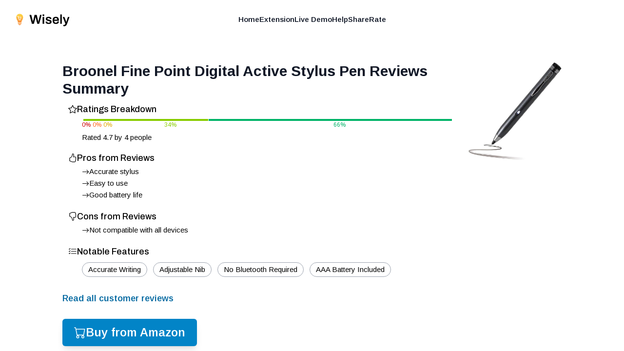

--- FILE ---
content_type: text/html; charset=utf-8
request_url: https://shopwisely.ai/reviews/1/B084BTLJXW/broonel-fine-point-digital-active-stylus-pen-reviews-summary
body_size: 8014
content:
<!DOCTYPE html><html lang="en" class="overflow-hidden padding-0 margin-0"><head><meta charSet="utf-8"/><link rel="preload" as="font" href="/_next/static/media/39a82d3a61a99b45-s.p.woff2" crossorigin="" type="font/woff2"/><link rel="preload" as="font" href="/_next/static/media/5b363ae9ce995d7b-s.p.woff2" crossorigin="" type="font/woff2"/><link rel="stylesheet" href="/_next/static/css/084fc71c885ac58d.css" data-precedence="next"/><link rel="stylesheet" href="/_next/static/css/e7fb3735f8e67a4d.css" data-precedence="next"/><link rel="preload" as="script" href="https://www.googletagmanager.com/gtag/js?id=G-4NK1NNF7GB"/><meta name="next-size-adjust"/><link rel="apple-touch-icon" sizes="180x180" href="/images/favicons/apple-touch-icon.png"/><link rel="icon" type="image/png" sizes="32x32" href="/images/favicons/favicon-32x32.png"/><link rel="icon" type="image/png" sizes="16x16" href="/images/favicons/favicon-16x16.png"/><link rel="manifest" href="/images/favicons/site.webmanifest"/><link rel="mask-icon" href="/images/favicons/safari-pinned-tab.svg" color="#faa400"/><link rel="shortcut icon" href="/images/favicons/favicon.ico"/><meta name="msapplication-TileColor" content="#da532c"/><meta name="msapplication-config" content="/images/favicons/browserconfig.xml"/><meta name="theme-color" content="#ffffff"/><meta name="apple-mobile-web-app-capable" content="yes"/><meta name="apple-mobile-web-app-title" content="Wisely"/><title>Broonel Fine Point Digital Active Stylus Pen Reviews Summary - Wisely</title><meta name="description" content="Reviews Summary for Broonel Grey Fine Point Digital Active Stylus Pen Compatible with The Dell Chromebook 3100 11.6&quot; 2-in-1"/><meta name="application-name" content="Wisely"/><meta name="viewport" content="width=device-width, height=device-height, initial-scale=1, user-scalable=no"/><meta name="robots" content="index, follow"/><meta name="googlebot" content="index, follow, max-video-preview:-1, max-image-preview:large, max-snippet:-1"/><meta property="og:title" content="Broonel Fine Point Digital Active Stylus Pen Reviews Summary"/><meta property="og:description" content="Reviews Summary for Broonel Grey Fine Point Digital Active Stylus Pen Compatible with The Dell Chromebook 3100 11.6&quot; 2-in-1"/><meta property="og:url" content="https://shopwisely.ai/"/><meta property="og:site_name" content="Wisely"/><meta property="og:locale" content="en_US"/><meta property="og:image" content="https://shopwisely.ai/images/brand/meta-image.png"/><meta property="og:type" content="website"/><meta name="twitter:card" content="summary_large_image"/><meta name="twitter:title" content="Broonel Fine Point Digital Active Stylus Pen Reviews Summary"/><meta name="twitter:description" content="Reviews Summary for Broonel Grey Fine Point Digital Active Stylus Pen Compatible with The Dell Chromebook 3100 11.6&quot; 2-in-1"/><meta name="twitter:image" content="https://shopwisely.ai/images/brand/meta-image.png"/><script src="/_next/static/chunks/polyfills-78c92fac7aa8fdd8.js" noModule=""></script></head><!--$--><!--/$--><body class="padding-0 margin-0 __className_6062ec"><div class="scrollable fixed top-0 left-0 right-0 bottom-0 overflow-auto"><header class=" z-10 absolute left-0 right-0"><nav class="mx-auto flex max-w-7xl items-center justify-between p-6 lg:px-8" aria-label="Global"><div class="flex lg:flex-1"><a class="-m-1.5 p-1.5" href="/"><img alt="Wisely" loading="lazy" width="320" height="91" decoding="async" data-nimg="1" class="h-8 w-auto" style="color:transparent" srcSet="/_next/image?url=%2Fimages%2Fbrand%2Flogo.png&amp;w=384&amp;q=75 1x, /_next/image?url=%2Fimages%2Fbrand%2Flogo.png&amp;w=640&amp;q=75 2x" src="/_next/image?url=%2Fimages%2Fbrand%2Flogo.png&amp;w=640&amp;q=75"/></a></div><div class="flex lg:hidden"><button type="button" class="-m-2.5 inline-flex items-center justify-center rounded-md p-2.5 text-gray-700"><span class="sr-only">Open main menu</span><svg xmlns="http://www.w3.org/2000/svg" fill="none" viewBox="0 0 24 24" stroke-width="1.5" stroke="currentColor" aria-hidden="true" class="h-6 w-6"><path stroke-linecap="round" stroke-linejoin="round" d="M3.75 6.75h16.5M3.75 12h16.5m-16.5 5.25h16.5"></path></svg></button></div><div class="hidden lg:flex lg:gap-x-12"><a href="/" target="_self" rel="" class="text-sm font-semibold leading-6 text-gray-900">Home</a><a href="https://chrome.google.com/webstore/detail/pbpiedkaogpckpcbgnianaejhmdahbjn" target="_blank" rel="noopener nofollow" class="text-sm font-semibold leading-6 text-gray-900">Extension</a><a href="/reviews" target="_self" rel="" class="text-sm font-semibold leading-6 text-gray-900">Live Demo</a><a href="/help" target="_self" rel="" class="text-sm font-semibold leading-6 text-gray-900">Help</a><a href="/share" target="_self" rel="" class="text-sm font-semibold leading-6 text-gray-900">Share</a><a href="https://chrome.google.com/webstore/detail/pbpiedkaogpckpcbgnianaejhmdahbjn" target="_blank" rel="noopener nofollow" class="text-sm font-semibold leading-6 text-gray-900">Rate</a></div><div class="hidden lg:flex lg:flex-1 lg:justify-end"></div></nav><div style="position:fixed;top:1px;left:1px;width:1px;height:0;padding:0;margin:-1px;overflow:hidden;clip:rect(0, 0, 0, 0);white-space:nowrap;border-width:0;display:none"></div></header><div class="page z-0 p-4 sm:p-8 md:p-12 lg:p-16 mt-16 max-w-6xl mx-auto"><main><div><div class="float-right sm:pl-8 sm:pb-8 pl-4 pb-4"><a target="_blank" rel="noopener nofollow" href="https://www.amazon.com/dp/B084BTLJXW"><img src="https://m.media-amazon.com/images/I/61hjYmXN+FL._AC_SX679_.jpg" alt="Broonel Grey Fine Point Digital Active Stylus Pen Compatible with The Dell Chromebook 3100 11.6&quot; 2-in-1" class="sm:max-w-[300px] sm:max-h-[200px] max-w-[150px] max-h-[100px]"/></a></div><h1 class="text-lg font-bold text-gray-900 sm:text-2xl md:text-3xl">Broonel Fine Point Digital Active Stylus Pen<!-- --> Reviews Summary</h1></div><div id="card-inner-padding" class="w-full h-full p-3 text-sm"><div><div class="mb-5 last:mb-0"><h3 class="flex gap-2 font-semibold text-lg leading-6 mb-1 __className_00f1fa"><div class="mt-[3px]"><svg stroke="currentColor" fill="currentColor" stroke-width="0" viewBox="0 0 16 16" height="1em" width="1em" xmlns="http://www.w3.org/2000/svg"><path d="M2.866 14.85c-.078.444.36.791.746.593l4.39-2.256 4.389 2.256c.386.198.824-.149.746-.592l-.83-4.73 3.522-3.356c.33-.314.16-.888-.282-.95l-4.898-.696L8.465.792a.513.513 0 0 0-.927 0L5.354 5.12l-4.898.696c-.441.062-.612.636-.283.95l3.523 3.356-.83 4.73zm4.905-2.767-3.686 1.894.694-3.957a.565.565 0 0 0-.163-.505L1.71 6.745l4.052-.576a.525.525 0 0 0 .393-.288L8 2.223l1.847 3.658a.525.525 0 0 0 .393.288l4.052.575-2.906 2.77a.565.565 0 0 0-.163.506l.694 3.957-3.686-1.894a.503.503 0 0 0-.461 0z"></path></svg></div><div>Ratings Breakdown</div></h3><div class="ml-3"><div class="pl-4"><div class="flex flex-col mt-2"><div class="flex items-center overflow-hidden"><div class="h-1 border-r-white border-r-[1px]" style="flex-basis:0%;background:hsl(0, 100%, 40%)"></div><div class="h-1 border-r-white border-r-[1px]" style="flex-basis:0%;background:hsl(20, 100%, 55%)"></div><div class="h-1 border-r-white border-r-[1px]" style="flex-basis:0%;background:hsl(45, 100%, 44%)"></div><div class="h-1 border-r-white border-r-[1px]" style="flex-basis:34%;background:hsl(80, 100%, 40%)"></div><div class="h-1 border-r-white border-r-[1px]" style="flex-basis:66%;background:hsl(155, 100%, 35%)"></div></div><div class="flex items-center overflow-hidden"><div class="flex flex-col items-center width-fit-content" style="flex-basis:0%;color:hsl(0, 100%, 40%)"><div class="text-hsl(0, 100%, 40%) text-xs pr-1">0<!-- -->%</div></div><div class="flex flex-col items-center width-fit-content" style="flex-basis:0%;color:hsl(20, 100%, 55%)"><div class="text-hsl(20, 100%, 55%) text-xs pr-1">0<!-- -->%</div></div><div class="flex flex-col items-center width-fit-content" style="flex-basis:0%;color:hsl(45, 100%, 44%)"><div class="text-hsl(45, 100%, 44%) text-xs pr-1">0<!-- -->%</div></div><div class="flex flex-col items-center width-fit-content" style="flex-basis:34%;color:hsl(80, 100%, 40%)"><div class="text-hsl(80, 100%, 40%) text-xs pr-1">34<!-- -->%</div></div><div class="flex flex-col items-center width-fit-content" style="flex-basis:66%;color:hsl(155, 100%, 35%)"><div class="text-hsl(155, 100%, 35%) text-xs pr-1">66<!-- -->%</div></div></div></div><div class="pt-2"><span class="inline">Rated <!-- -->4.7</span> <span class="inline">by <!-- -->4<!-- --> people</span></div></div></div></div><div class="mb-5 last:mb-0"><h3 class="flex gap-2 font-semibold text-lg leading-6 mb-1 __className_00f1fa"><div class="mt-[3px]"><svg stroke="currentColor" fill="currentColor" stroke-width="0" viewBox="0 0 16 16" height="1em" width="1em" xmlns="http://www.w3.org/2000/svg"><path d="M8.864.046C7.908-.193 7.02.53 6.956 1.466c-.072 1.051-.23 2.016-.428 2.59-.125.36-.479 1.013-1.04 1.639-.557.623-1.282 1.178-2.131 1.41C2.685 7.288 2 7.87 2 8.72v4.001c0 .845.682 1.464 1.448 1.545 1.07.114 1.564.415 2.068.723l.048.03c.272.165.578.348.97.484.397.136.861.217 1.466.217h3.5c.937 0 1.599-.477 1.934-1.064a1.86 1.86 0 0 0 .254-.912c0-.152-.023-.312-.077-.464.201-.263.38-.578.488-.901.11-.33.172-.762.004-1.149.069-.13.12-.269.159-.403.077-.27.113-.568.113-.857 0-.288-.036-.585-.113-.856a2.144 2.144 0 0 0-.138-.362 1.9 1.9 0 0 0 .234-1.734c-.206-.592-.682-1.1-1.2-1.272-.847-.282-1.803-.276-2.516-.211a9.84 9.84 0 0 0-.443.05 9.365 9.365 0 0 0-.062-4.509A1.38 1.38 0 0 0 9.125.111L8.864.046zM11.5 14.721H8c-.51 0-.863-.069-1.14-.164-.281-.097-.506-.228-.776-.393l-.04-.024c-.555-.339-1.198-.731-2.49-.868-.333-.036-.554-.29-.554-.55V8.72c0-.254.226-.543.62-.65 1.095-.3 1.977-.996 2.614-1.708.635-.71 1.064-1.475 1.238-1.978.243-.7.407-1.768.482-2.85.025-.362.36-.594.667-.518l.262.066c.16.04.258.143.288.255a8.34 8.34 0 0 1-.145 4.725.5.5 0 0 0 .595.644l.003-.001.014-.003.058-.014a8.908 8.908 0 0 1 1.036-.157c.663-.06 1.457-.054 2.11.164.175.058.45.3.57.65.107.308.087.67-.266 1.022l-.353.353.353.354c.043.043.105.141.154.315.048.167.075.37.075.581 0 .212-.027.414-.075.582-.05.174-.111.272-.154.315l-.353.353.353.354c.047.047.109.177.005.488a2.224 2.224 0 0 1-.505.805l-.353.353.353.354c.006.005.041.05.041.17a.866.866 0 0 1-.121.416c-.165.288-.503.56-1.066.56z"></path></svg></div><div>Pros from Reviews</div></h3><div class="ml-3"><ul class="pl-4 list-disc"><li class="flex items-start align-middle gap-2 py-0.5"><svg stroke="currentColor" fill="currentColor" stroke-width="0" viewBox="0 0 16 16" class="mt-[3px] flex-shrink-0" height="1em" width="1em" xmlns="http://www.w3.org/2000/svg"><path fill-rule="evenodd" d="M1 8a.5.5 0 0 1 .5-.5h11.793l-3.147-3.146a.5.5 0 0 1 .708-.708l4 4a.5.5 0 0 1 0 .708l-4 4a.5.5 0 0 1-.708-.708L13.293 8.5H1.5A.5.5 0 0 1 1 8z"></path></svg><div class="flex items-center">Accurate stylus</div></li><li class="flex items-start align-middle gap-2 py-0.5"><svg stroke="currentColor" fill="currentColor" stroke-width="0" viewBox="0 0 16 16" class="mt-[3px] flex-shrink-0" height="1em" width="1em" xmlns="http://www.w3.org/2000/svg"><path fill-rule="evenodd" d="M1 8a.5.5 0 0 1 .5-.5h11.793l-3.147-3.146a.5.5 0 0 1 .708-.708l4 4a.5.5 0 0 1 0 .708l-4 4a.5.5 0 0 1-.708-.708L13.293 8.5H1.5A.5.5 0 0 1 1 8z"></path></svg><div class="flex items-center">Easy to use</div></li><li class="flex items-start align-middle gap-2 py-0.5"><svg stroke="currentColor" fill="currentColor" stroke-width="0" viewBox="0 0 16 16" class="mt-[3px] flex-shrink-0" height="1em" width="1em" xmlns="http://www.w3.org/2000/svg"><path fill-rule="evenodd" d="M1 8a.5.5 0 0 1 .5-.5h11.793l-3.147-3.146a.5.5 0 0 1 .708-.708l4 4a.5.5 0 0 1 0 .708l-4 4a.5.5 0 0 1-.708-.708L13.293 8.5H1.5A.5.5 0 0 1 1 8z"></path></svg><div class="flex items-center">Good battery life</div></li></ul></div></div><div class="mb-5 last:mb-0"><h3 class="flex gap-2 font-semibold text-lg leading-6 mb-1 __className_00f1fa"><div class="mt-[3px]"><svg stroke="currentColor" fill="currentColor" stroke-width="0" viewBox="0 0 16 16" height="1em" width="1em" xmlns="http://www.w3.org/2000/svg"><path d="M8.864 15.674c-.956.24-1.843-.484-1.908-1.42-.072-1.05-.23-2.015-.428-2.59-.125-.36-.479-1.012-1.04-1.638-.557-.624-1.282-1.179-2.131-1.41C2.685 8.432 2 7.85 2 7V3c0-.845.682-1.464 1.448-1.546 1.07-.113 1.564-.415 2.068-.723l.048-.029c.272-.166.578-.349.97-.484C6.931.08 7.395 0 8 0h3.5c.937 0 1.599.478 1.934 1.064.164.287.254.607.254.913 0 .152-.023.312-.077.464.201.262.38.577.488.9.11.33.172.762.004 1.15.069.13.12.268.159.403.077.27.113.567.113.856 0 .289-.036.586-.113.856-.035.12-.08.244-.138.363.394.571.418 1.2.234 1.733-.206.592-.682 1.1-1.2 1.272-.847.283-1.803.276-2.516.211a9.877 9.877 0 0 1-.443-.05 9.364 9.364 0 0 1-.062 4.51c-.138.508-.55.848-1.012.964l-.261.065zM11.5 1H8c-.51 0-.863.068-1.14.163-.281.097-.506.229-.776.393l-.04.025c-.555.338-1.198.73-2.49.868-.333.035-.554.29-.554.55V7c0 .255.226.543.62.65 1.095.3 1.977.997 2.614 1.709.635.71 1.064 1.475 1.238 1.977.243.7.407 1.768.482 2.85.025.362.36.595.667.518l.262-.065c.16-.04.258-.144.288-.255a8.34 8.34 0 0 0-.145-4.726.5.5 0 0 1 .595-.643h.003l.014.004.058.013a8.912 8.912 0 0 0 1.036.157c.663.06 1.457.054 2.11-.163.175-.059.45-.301.57-.651.107-.308.087-.67-.266-1.021L12.793 7l.353-.354c.043-.042.105-.14.154-.315.048-.167.075-.37.075-.581 0-.211-.027-.414-.075-.581-.05-.174-.111-.273-.154-.315l-.353-.354.353-.354c.047-.047.109-.176.005-.488a2.224 2.224 0 0 0-.505-.804l-.353-.354.353-.354c.006-.005.041-.05.041-.17a.866.866 0 0 0-.121-.415C12.4 1.272 12.063 1 11.5 1z"></path></svg></div><div>Cons from Reviews</div></h3><div class="ml-3"><ul class="pl-4 list-disc"><li class="flex items-start align-middle gap-2 py-0.5"><svg stroke="currentColor" fill="currentColor" stroke-width="0" viewBox="0 0 16 16" class="mt-[3px] flex-shrink-0" height="1em" width="1em" xmlns="http://www.w3.org/2000/svg"><path fill-rule="evenodd" d="M1 8a.5.5 0 0 1 .5-.5h11.793l-3.147-3.146a.5.5 0 0 1 .708-.708l4 4a.5.5 0 0 1 0 .708l-4 4a.5.5 0 0 1-.708-.708L13.293 8.5H1.5A.5.5 0 0 1 1 8z"></path></svg><div class="flex items-center">Not compatible with all devices</div></li></ul></div></div><div class="mb-5 last:mb-0"><h3 class="flex gap-2 font-semibold text-lg leading-6 mb-1 __className_00f1fa"><div class="mt-[3px]"><svg stroke="currentColor" fill="currentColor" stroke-width="0" viewBox="0 0 16 16" height="1em" width="1em" xmlns="http://www.w3.org/2000/svg"><path fill-rule="evenodd" d="M5 11.5a.5.5 0 0 1 .5-.5h9a.5.5 0 0 1 0 1h-9a.5.5 0 0 1-.5-.5zm0-4a.5.5 0 0 1 .5-.5h9a.5.5 0 0 1 0 1h-9a.5.5 0 0 1-.5-.5zm0-4a.5.5 0 0 1 .5-.5h9a.5.5 0 0 1 0 1h-9a.5.5 0 0 1-.5-.5zM3.854 2.146a.5.5 0 0 1 0 .708l-1.5 1.5a.5.5 0 0 1-.708 0l-.5-.5a.5.5 0 1 1 .708-.708L2 3.293l1.146-1.147a.5.5 0 0 1 .708 0zm0 4a.5.5 0 0 1 0 .708l-1.5 1.5a.5.5 0 0 1-.708 0l-.5-.5a.5.5 0 1 1 .708-.708L2 7.293l1.146-1.147a.5.5 0 0 1 .708 0zm0 4a.5.5 0 0 1 0 .708l-1.5 1.5a.5.5 0 0 1-.708 0l-.5-.5a.5.5 0 0 1 .708-.708l.146.147 1.146-1.147a.5.5 0 0 1 .708 0z"></path></svg></div><div>Notable Features</div></h3><div class="ml-3"><div class="pl-4"><div class="inline-block border-[1px] border-gray-400 p-1 px-3 rounded-2xl my-1.5 mr-3">Accurate Writing</div><div class="inline-block border-[1px] border-gray-400 p-1 px-3 rounded-2xl my-1.5 mr-3">Adjustable Nib</div><div class="inline-block border-[1px] border-gray-400 p-1 px-3 rounded-2xl my-1.5 mr-3">No Bluetooth Required</div><div class="inline-block border-[1px] border-gray-400 p-1 px-3 rounded-2xl my-1.5 mr-3">AAA Battery Included</div></div></div></div></div></div><div class="mx-auto flex pt-0"><a target="_blank" rel="noopener nofollow" class="font-semibold py-3 text-sky-700 text-base sm:text-lg transition-colors duration-150 flex gap-3.5 items-center" href="https://www.amazon.com/dp/B084BTLJXW#customerReviews">Read all customer reviews</a></div><div class="mx-auto flex pt-4"><a target="_blank" rel="noopener nofollow" class="rounded-md font-semibold bg-sky-600 px-6 py-3 text-xl sm:text-2xl text-white shadow-lg hover:bg-sky-700 focus-visible:outline focus-visible:outline-2 focus-visible:outline-offset-2 focus-visible:outline-sky-600 transition-colors duration-150 flex gap-3.5 items-center" href="https://www.amazon.com/dp/B084BTLJXW"><svg stroke="currentColor" fill="currentColor" stroke-width="0" viewBox="0 0 16 16" height="1em" width="1em" xmlns="http://www.w3.org/2000/svg"><path d="M0 1.5A.5.5 0 0 1 .5 1H2a.5.5 0 0 1 .485.379L2.89 3H14.5a.5.5 0 0 1 .491.592l-1.5 8A.5.5 0 0 1 13 12H4a.5.5 0 0 1-.491-.408L2.01 3.607 1.61 2H.5a.5.5 0 0 1-.5-.5zM3.102 4l1.313 7h8.17l1.313-7H3.102zM5 12a2 2 0 1 0 0 4 2 2 0 0 0 0-4zm7 0a2 2 0 1 0 0 4 2 2 0 0 0 0-4zm-7 1a1 1 0 1 1 0 2 1 1 0 0 1 0-2zm7 0a1 1 0 1 1 0 2 1 1 0 0 1 0-2z"></path></svg>Buy from Amazon</a></div></main></div><footer class="p-4 mt-10 text-center text-gray-500 text-xs flex flex-col gap-3"><div>Wisely is © <!-- -->2026<!-- --> Lifehack Labs LLC</div><div class="text-xs"><a class="" href="/legal/privacy">Privacy</a>  ·  <a class="" href="/legal/terms">Terms</a></div></footer></div><script src="/_next/static/chunks/webpack-27576bf2868fdfb4.js" async=""></script><script src="/_next/static/chunks/bce60fc1-23d0156513577b75.js" async=""></script><script src="/_next/static/chunks/769-64285d23fddac35d.js" async=""></script><script src="/_next/static/chunks/main-app-75f247a92158bc03.js" async=""></script><script>(self.__next_f=self.__next_f||[]).push([0])</script><script>self.__next_f.push([1,"1:HL[\"/_next/static/media/39a82d3a61a99b45-s.p.woff2\",{\"as\":\"font\",\"type\":\"font/woff2\"}]\n2:HL[\"/_next/static/media/5b363ae9ce995d7b-s.p.woff2\",{\"as\":\"font\",\"type\":\"font/woff2\"}]\n3:HL[\"/_next/static/css/084fc71c885ac58d.css\",{\"as\":\"style\"}]\n0:\"$L4\"\n"])</script><script>self.__next_f.push([1,"5:HL[\"/_next/static/css/e7fb3735f8e67a4d.css\",{\"as\":\"style\"}]\n"])</script><script>self.__next_f.push([1,"6:I{\"id\":8802,\"chunks\":[\"272:static/chunks/webpack-27576bf2868fdfb4.js\",\"253:static/chunks/bce60fc1-23d0156513577b75.js\",\"769:static/chunks/769-64285d23fddac35d.js\"],\"name\":\"default\",\"async\":false}\n8:I{\"id\":4299,\"chunks\":[\"272:static/chunks/webpack-27576bf2868fdfb4.js\",\"253:static/chunks/bce60fc1-23d0156513577b75.js\",\"769:static/chunks/769-64285d23fddac35d.js\"],\"name\":\"\",\"async\":false}\n9:I{\"id\":6296,\"chunks\":[\"785:static/chunks/785-6a55546b5085db36.js\",\"185:static/chunks/app/layout-206de1f5c45301c5.js\"],\"na"])</script><script>self.__next_f.push([1,"me\":\"AnalyticsScripts\",\"async\":false}\na:\"$Sreact.suspense\"\nb:I{\"id\":4889,\"chunks\":[\"785:static/chunks/785-6a55546b5085db36.js\",\"185:static/chunks/app/layout-206de1f5c45301c5.js\"],\"name\":\"PostHogPageview\",\"async\":false}\nc:I{\"id\":4889,\"chunks\":[\"785:static/chunks/785-6a55546b5085db36.js\",\"185:static/chunks/app/layout-206de1f5c45301c5.js\"],\"name\":\"PHProvider\",\"async\":false}\ne:I{\"id\":3211,\"chunks\":[\"272:static/chunks/webpack-27576bf2868fdfb4.js\",\"253:static/chunks/bce60fc1-23d0156513577b75.js\",\"769:static/chunk"])</script><script>self.__next_f.push([1,"s/769-64285d23fddac35d.js\"],\"name\":\"default\",\"async\":false}\nf:I{\"id\":5767,\"chunks\":[\"272:static/chunks/webpack-27576bf2868fdfb4.js\",\"253:static/chunks/bce60fc1-23d0156513577b75.js\",\"769:static/chunks/769-64285d23fddac35d.js\"],\"name\":\"default\",\"async\":false}\n10:I{\"id\":3507,\"chunks\":[\"477:static/chunks/477-17aaf4a09f39fba9.js\",\"712:static/chunks/712-6805d633cf27a6aa.js\",\"706:static/chunks/706-914d6f418a945a20.js\",\"56:static/chunks/app/(website)/layout-419c6847e6fb12ec.js\"],\"name\":\"\",\"async\":false}\n"])</script><script>self.__next_f.push([1,"4:[[[\"$\",\"link\",\"0\",{\"rel\":\"stylesheet\",\"href\":\"/_next/static/css/084fc71c885ac58d.css\",\"precedence\":\"next\"}]],[\"$\",\"$L6\",null,{\"buildId\":\"8uP2OEMg93WU9sPX31WfH\",\"assetPrefix\":\"\",\"initialCanonicalUrl\":\"/reviews/1/B084BTLJXW/broonel-fine-point-digital-active-stylus-pen-reviews-summary\",\"initialTree\":[\"\",{\"children\":[\"(website)\",{\"children\":[\"reviews\",{\"children\":[[\"storeId\",\"1\",\"d\"],{\"children\":[[\"productId\",\"B084BTLJXW\",\"d\"],{\"children\":[[\"title\",\"broonel-fine-point-digital-active-stylus-pen-reviews-summary\",\"d\"],{\"children\":[\"__PAGE__\",{}]}]}]}]}]}]},\"$undefined\",\"$undefined\",true],\"initialHead\":[\"$L7\",[\"$\",\"meta\",null,{\"name\":\"next-size-adjust\"}]],\"globalErrorComponent\":\"$8\",\"notFound\":[\"$\",\"html\",null,{\"lang\":\"en\",\"className\":\"overflow-hidden padding-0 margin-0\",\"children\":[[\"$\",\"head\",null,{\"children\":[[\"$\",\"$L9\",null,{}],[\"$\",\"link\",null,{\"rel\":\"apple-touch-icon\",\"sizes\":\"180x180\",\"href\":\"/images/favicons/apple-touch-icon.png\"}],[\"$\",\"link\",null,{\"rel\":\"icon\",\"type\":\"image/png\",\"sizes\":\"32x32\",\"href\":\"/images/favicons/favicon-32x32.png\"}],[\"$\",\"link\",null,{\"rel\":\"icon\",\"type\":\"image/png\",\"sizes\":\"16x16\",\"href\":\"/images/favicons/favicon-16x16.png\"}],[\"$\",\"link\",null,{\"rel\":\"manifest\",\"href\":\"/images/favicons/site.webmanifest\"}],[\"$\",\"link\",null,{\"rel\":\"mask-icon\",\"href\":\"/images/favicons/safari-pinned-tab.svg\",\"color\":\"#faa400\"}],[\"$\",\"link\",null,{\"rel\":\"shortcut icon\",\"href\":\"/images/favicons/favicon.ico\"}],[\"$\",\"meta\",null,{\"name\":\"msapplication-TileColor\",\"content\":\"#da532c\"}],[\"$\",\"meta\",null,{\"name\":\"msapplication-config\",\"content\":\"/images/favicons/browserconfig.xml\"}],[\"$\",\"meta\",null,{\"name\":\"theme-color\",\"content\":\"#ffffff\"}],[\"$\",\"meta\",null,{\"name\":\"apple-mobile-web-app-capable\",\"content\":\"yes\"}],[\"$\",\"meta\",null,{\"name\":\"apple-mobile-web-app-title\",\"content\":\"Wisely\"}]]}],[\"$\",\"$a\",null,{\"children\":[\"$\",\"$Lb\",null,{}]}],[\"$\",\"$Lc\",null,{\"children\":[\"$\",\"body\",null,{\"className\":\"padding-0 margin-0 __className_6062ec\",\"children\":[\"$Ld\",\"$undefined\",[[\"$\",\"title\",null,{\"children\":\"404: This page could not be found.\"}],[\"$\",\"div\",null,{\"style\":{\"fontFamily\":\"system-ui,\\\"Segoe UI\\\",Roboto,Helvetica,Arial,sans-serif,\\\"Apple Color Emoji\\\",\\\"Segoe UI Emoji\\\"\",\"height\":\"100vh\",\"textAlign\":\"center\",\"display\":\"flex\",\"flexDirection\":\"column\",\"alignItems\":\"center\",\"justifyContent\":\"center\"},\"children\":[\"$\",\"div\",null,{\"children\":[[\"$\",\"style\",null,{\"dangerouslySetInnerHTML\":{\"__html\":\"body{color:#000;background:#fff;margin:0}.next-error-h1{border-right:1px solid rgba(0,0,0,.3)}@media (prefers-color-scheme:dark){body{color:#fff;background:#000}.next-error-h1{border-right:1px solid rgba(255,255,255,.3)}}\"}}],[\"$\",\"h1\",null,{\"className\":\"next-error-h1\",\"style\":{\"display\":\"inline-block\",\"margin\":\"0 20px 0 0\",\"padding\":\"0 23px 0 0\",\"fontSize\":24,\"fontWeight\":500,\"verticalAlign\":\"top\",\"lineHeight\":\"49px\"},\"children\":\"404\"}],[\"$\",\"div\",null,{\"style\":{\"display\":\"inline-block\"},\"children\":[\"$\",\"h2\",null,{\"style\":{\"fontSize\":14,\"fontWeight\":400,\"lineHeight\":\"49px\",\"margin\":0},\"children\":\"This page could not be found.\"}]}]]}]}]]]}]}]]}],\"asNotFound\":false,\"children\":[[\"$\",\"html\",null,{\"lang\":\"en\",\"className\":\"overflow-hidden padding-0 margin-0\",\"children\":[[\"$\",\"head\",null,{\"children\":[[\"$\",\"$L9\",null,{}],[\"$\",\"link\",null,{\"rel\":\"apple-touch-icon\",\"sizes\":\"180x180\",\"href\":\"/images/favicons/apple-touch-icon.png\"}],[\"$\",\"link\",null,{\"rel\":\"icon\",\"type\":\"image/png\",\"sizes\":\"32x32\",\"href\":\"/images/favicons/favicon-32x32.png\"}],[\"$\",\"link\",null,{\"rel\":\"icon\",\"type\":\"image/png\",\"sizes\":\"16x16\",\"href\":\"/images/favicons/favicon-16x16.png\"}],[\"$\",\"link\",null,{\"rel\":\"manifest\",\"href\":\"/images/favicons/site.webmanifest\"}],[\"$\",\"link\",null,{\"rel\":\"mask-icon\",\"href\":\"/images/favicons/safari-pinned-tab.svg\",\"color\":\"#faa400\"}],[\"$\",\"link\",null,{\"rel\":\"shortcut icon\",\"href\":\"/images/favicons/favicon.ico\"}],[\"$\",\"meta\",null,{\"name\":\"msapplication-TileColor\",\"content\":\"#da532c\"}],[\"$\",\"meta\",null,{\"name\":\"msapplication-config\",\"content\":\"/images/favicons/browserconfig.xml\"}],[\"$\",\"meta\",null,{\"name\":\"theme-color\",\"content\":\"#ffffff\"}],[\"$\",\"meta\",null,{\"name\":\"apple-mobile-web-app-capable\",\"content\":\"yes\"}],[\"$\",\"meta\",null,{\"name\":\"apple-mobile-web-app-title\",\"content\":\"Wisely\"}]]}],[\"$\",\"$a\",null,{\"children\":[\"$\",\"$Lb\",null,{}]}],[\"$\",\"$Lc\",null,{\"children\":[\"$\",\"body\",null,{\"className\":\"padding-0 margin-0 __className_6062ec\",\"children\":[\"$\",\"$Le\",null,{\"parallelRouterKey\":\"children\",\"segmentPath\":[\"children\"],\"error\":\"$undefined\",\"errorStyles\":\"$undefined\",\"loading\":\"$undefined\",\"loadingStyles\":\"$undefined\",\"hasLoading\":false,\"template\":[\"$\",\"$Lf\",null,{}],\"templateStyles\":\"$undefined\",\"notFound\":\"$undefined\",\"notFoundStyles\":\"$undefined\",\"childProp\":{\"current\":[[\"$\",\"$L10\",null,{\"children\":[\"$\",\"$Le\",null,{\"parallelRouterKey\":\"children\",\"segmentPath\":[\"children\",\"(website)\",\"children\"],\"error\":\"$undefined\",\"errorStyles\":\"$undefined\",\"loading\":\"$undefined\",\"loadingStyles\":\"$undefined\",\"hasLoading\":false,\"template\":[\"$\",\"$Lf\",null,{}],\"templateStyles\":\"$undefined\",\"notFound\":\"$undefined\",\"notFoundStyles\":\"$undefined\",\"childProp\":{\"current\":[\"$\",\"$Le\",null,{\"parallelRouterKey\":\"children\",\"segmentPath\":[\"children\",\"(website)\",\"children\",\"reviews\",\"children\"],\"error\":\"$undefined\",\"errorStyles\":\"$undefined\",\"loading\":\"$undefined\",\"loadingStyles\":\"$undefined\",\"hasLoading\":false,\"template\":[\"$\",\"$Lf\",null,{}],\"templateStyles\":\"$undefined\",\"notFound\":\"$undefined\",\"notFoundStyles\":\"$undefined\",\"childProp\":{\"current\":[\"$\",\"$Le\",null,{\"parallelRouterKey\":\"children\",\"segmentPath\":[\"children\",\"(website)\",\"children\",\"reviews\",\"children\",[\"storeId\",\"1\",\"d\"],\"children\"],\"error\":\"$undefined\",\"errorStyles\":\"$undefined\",\"loading\":\"$undefined\",\"loadingStyles\":\"$undefined\",\"hasLoading\":false,\"template\":[\"$\",\"$Lf\",null,{}],\"templateStyles\":\"$undefined\",\"notFound\":\"$undefined\",\"notFoundStyles\":\"$undefined\",\"childProp\":{\"current\":[\"$\",\"$Le\",null,{\"parallelRouterKey\":\"children\",\"segmentPath\":[\"children\",\"(website)\",\"children\",\"reviews\",\"children\",[\"storeId\",\"1\",\"d\"],\"children\",[\"productId\",\"B084BTLJXW\",\"d\"],\"children\"],\"error\":\"$undefined\",\"errorStyles\":\"$undefined\",\"loading\":\"$undefined\",\"loadingStyles\":\"$undefined\",\"hasLoading\":false,\"template\":[\"$\",\"$Lf\",null,{}],\"templateStyles\":\"$undefined\",\"notFound\":\"$undefined\",\"notFoundStyles\":\"$undefined\",\"childProp\":{\"current\":[\"$\",\"$Le\",null,{\"parallelRouterKey\":\"children\",\"segmentPath\":[\"children\",\"(website)\",\"children\",\"reviews\",\"children\",[\"storeId\",\"1\",\"d\"],\"children\",[\"productId\",\"B084BTLJXW\",\"d\"],\"children\",[\"title\",\"broonel-fine-point-digital-active-stylus-pen-reviews-summary\",\"d\"],\"children\"],\"error\":\"$undefined\",\"errorStyles\":\"$undefined\",\"loading\":\"$undefined\",\"loadingStyles\":\"$undefined\",\"hasLoading\":false,\"template\":[\"$\",\"$Lf\",null,{}],\"templateStyles\":\"$undefined\",\"notFound\":\"$undefined\",\"notFoundStyles\":\"$undefined\",\"childProp\":{\"current\":[\"$L11\",null],\"segment\":\"__PAGE__\"},\"styles\":[]}],\"segment\":[\"title\",\"broonel-fine-point-digital-active-stylus-pen-reviews-summary\",\"d\"]},\"styles\":[]}],\"segment\":[\"productId\",\"B084BTLJXW\",\"d\"]},\"styles\":[]}],\"segment\":[\"storeId\",\"1\",\"d\"]},\"styles\":[]}],\"segment\":\"reviews\"},\"styles\":[]}],\"params\":{}}],null],\"segment\":\"(website)\"},\"styles\":[[\"$\",\"link\",\"0\",{\"rel\":\"stylesheet\",\"href\":\"/_next/static/css/e7fb3735f8e67a4d.css\",\"precedence\":\"next\"}]]}]}]}]]}],null]}]]\n"])</script><script>self.__next_f.push([1,"d:[[\"$\",\"meta\",\"0\",{\"charSet\":\"utf-8\"}],[\"$\",\"meta\",\"1\",{\"name\":\"viewport\",\"content\":\"width=device-width, initial-scale=1\"}]]\n"])</script><script>self.__next_f.push([1,"12:I{\"id\":7477,\"chunks\":[\"477:static/chunks/477-17aaf4a09f39fba9.js\",\"881:static/chunks/app/(website)/reviews/[storeId]/[productId]/[title]/page-dc26edeb7d77a75d.js\"],\"name\":\"\",\"async\":false}\n"])</script><script>self.__next_f.push([1,"11:[\"$\",\"main\",null,{\"children\":[[\"$\",\"div\",null,{\"children\":[[\"$\",\"div\",null,{\"className\":\"float-right sm:pl-8 sm:pb-8 pl-4 pb-4\",\"children\":[\"$\",\"$L12\",null,{\"href\":\"https://www.amazon.com/dp/B084BTLJXW\",\"target\":\"_blank\",\"rel\":\"noopener nofollow\",\"children\":[\"$\",\"img\",null,{\"src\":\"https://m.media-amazon.com/images/I/61hjYmXN+FL._AC_SX679_.jpg\",\"alt\":\"Broonel Grey Fine Point Digital Active Stylus Pen Compatible with The Dell Chromebook 3100 11.6\\\" 2-in-1\",\"className\":\"sm:max-w-[300px] sm:max-h-[200px] max-w-[150px] max-h-[100px]\"}]}]}],[\"$\",\"h1\",null,{\"className\":\"text-lg font-bold text-gray-900 sm:text-2xl md:text-3xl\",\"children\":[\"Broonel Fine Point Digital Active Stylus Pen\",\" Reviews Summary\"]}]]}],[\"$\",\"div\",null,{\"id\":\"card-inner-padding\",\"className\":\"w-full h-full p-3 text-sm\",\"children\":[\"$\",\"div\",null,{\"children\":[[\"$\",\"div\",null,{\"className\":\"mb-5 last:mb-0\",\"children\":[[\"$\",\"h3\",null,{\"className\":\"flex gap-2 font-semibold text-lg leading-6 mb-1 __className_00f1fa\",\"children\":[[\"$\",\"div\",null,{\"className\":\"mt-[3px]\",\"children\":[\"$\",\"svg\",null,{\"stroke\":\"currentColor\",\"fill\":\"currentColor\",\"strokeWidth\":\"0\",\"viewBox\":\"0 0 16 16\",\"children\":[\"$undefined\",[[\"$\",\"path\",\"0\",{\"d\":\"M2.866 14.85c-.078.444.36.791.746.593l4.39-2.256 4.389 2.256c.386.198.824-.149.746-.592l-.83-4.73 3.522-3.356c.33-.314.16-.888-.282-.95l-4.898-.696L8.465.792a.513.513 0 0 0-.927 0L5.354 5.12l-4.898.696c-.441.062-.612.636-.283.95l3.523 3.356-.83 4.73zm4.905-2.767-3.686 1.894.694-3.957a.565.565 0 0 0-.163-.505L1.71 6.745l4.052-.576a.525.525 0 0 0 .393-.288L8 2.223l1.847 3.658a.525.525 0 0 0 .393.288l4.052.575-2.906 2.77a.565.565 0 0 0-.163.506l.694 3.957-3.686-1.894a.503.503 0 0 0-.461 0z\",\"children\":\"$undefined\"}]]],\"className\":\"$undefined\",\"style\":{\"color\":\"$undefined\"},\"height\":\"1em\",\"width\":\"1em\",\"xmlns\":\"http://www.w3.org/2000/svg\"}]}],[\"$\",\"div\",null,{\"children\":\"Ratings Breakdown\"}]]}],[\"$\",\"div\",null,{\"className\":\"ml-3\",\"children\":[\"$\",\"div\",null,{\"className\":\"pl-4\",\"children\":[[\"$\",\"div\",null,{\"className\":\"flex flex-col mt-2\",\"children\":[[\"$\",\"div\",null,{\"className\":\"flex items-center overflow-hidden\",\"children\":[[\"$\",\"div\",\"0\",{\"className\":\"h-1 border-r-white border-r-[1px]\",\"style\":{\"flexBasis\":\"0%\",\"background\":\"hsl(0, 100%, 40%)\"}}],[\"$\",\"div\",\"1\",{\"className\":\"h-1 border-r-white border-r-[1px]\",\"style\":{\"flexBasis\":\"0%\",\"background\":\"hsl(20, 100%, 55%)\"}}],[\"$\",\"div\",\"2\",{\"className\":\"h-1 border-r-white border-r-[1px]\",\"style\":{\"flexBasis\":\"0%\",\"background\":\"hsl(45, 100%, 44%)\"}}],[\"$\",\"div\",\"3\",{\"className\":\"h-1 border-r-white border-r-[1px]\",\"style\":{\"flexBasis\":\"34%\",\"background\":\"hsl(80, 100%, 40%)\"}}],[\"$\",\"div\",\"4\",{\"className\":\"h-1 border-r-white border-r-[1px]\",\"style\":{\"flexBasis\":\"66%\",\"background\":\"hsl(155, 100%, 35%)\"}}]]}],[\"$\",\"div\",null,{\"className\":\"flex items-center overflow-hidden\",\"children\":[[\"$\",\"div\",\"1\",{\"className\":\"flex flex-col items-center width-fit-content\",\"style\":{\"flexBasis\":\"0%\",\"color\":\"hsl(0, 100%, 40%)\"},\"children\":[\"$\",\"div\",null,{\"className\":\"text-hsl(0, 100%, 40%) text-xs pr-1\",\"children\":[0,\"%\"]}]}],[\"$\",\"div\",\"2\",{\"className\":\"flex flex-col items-center width-fit-content\",\"style\":{\"flexBasis\":\"0%\",\"color\":\"hsl(20, 100%, 55%)\"},\"children\":[\"$\",\"div\",null,{\"className\":\"text-hsl(20, 100%, 55%) text-xs pr-1\",\"children\":[0,\"%\"]}]}],[\"$\",\"div\",\"3\",{\"className\":\"flex flex-col items-center width-fit-content\",\"style\":{\"flexBasis\":\"0%\",\"color\":\"hsl(45, 100%, 44%)\"},\"children\":[\"$\",\"div\",null,{\"className\":\"text-hsl(45, 100%, 44%) text-xs pr-1\",\"children\":[0,\"%\"]}]}],[\"$\",\"div\",\"4\",{\"className\":\"flex flex-col items-center width-fit-content\",\"style\":{\"flexBasis\":\"34%\",\"color\":\"hsl(80, 100%, 40%)\"},\"children\":[\"$\",\"div\",null,{\"className\":\"text-hsl(80, 100%, 40%) text-xs pr-1\",\"children\":[34,\"%\"]}]}],[\"$\",\"div\",\"5\",{\"className\":\"flex flex-col items-center width-fit-content\",\"style\":{\"flexBasis\":\"66%\",\"color\":\"hsl(155, 100%, 35%)\"},\"children\":[\"$\",\"div\",null,{\"className\":\"text-hsl(155, 100%, 35%) text-xs pr-1\",\"children\":[66,\"%\"]}]}]]}]]}],[\"$\",\"div\",null,{\"className\":\"pt-2\",\"children\":[[\"$\",\"span\",null,{\"className\":\"inline\",\"children\":[\"Rated \",4.7]}],\" \",[\"$\",\"span\",null,{\"className\":\"inline\",\"children\":[\"by \",\"4\",\" people\"]}]]}]]}]}]]}],[[\"$\",\"div\",null,{\"className\":\"mb-5 last:mb-0\",\"children\":[[\"$\",\"h3\",null,{\"className\":\"flex gap-2 font-semibold text-lg leading-6 mb-1 __className_00f1fa\",\"children\":[[\"$\",\"div\",null,{\"className\":\"mt-[3px]\",\"children\":[\"$\",\"svg\",null,{\"stroke\":\"currentColor\",\"fill\":\"currentColor\",\"strokeWidth\":\"0\",\"viewBox\":\"0 0 16 16\",\"children\":[\"$undefined\",[[\"$\",\"path\",\"0\",{\"d\":\"M8.864.046C7.908-.193 7.02.53 6.956 1.466c-.072 1.051-.23 2.016-.428 2.59-.125.36-.479 1.013-1.04 1.639-.557.623-1.282 1.178-2.131 1.41C2.685 7.288 2 7.87 2 8.72v4.001c0 .845.682 1.464 1.448 1.545 1.07.114 1.564.415 2.068.723l.048.03c.272.165.578.348.97.484.397.136.861.217 1.466.217h3.5c.937 0 1.599-.477 1.934-1.064a1.86 1.86 0 0 0 .254-.912c0-.152-.023-.312-.077-.464.201-.263.38-.578.488-.901.11-.33.172-.762.004-1.149.069-.13.12-.269.159-.403.077-.27.113-.568.113-.857 0-.288-.036-.585-.113-.856a2.144 2.144 0 0 0-.138-.362 1.9 1.9 0 0 0 .234-1.734c-.206-.592-.682-1.1-1.2-1.272-.847-.282-1.803-.276-2.516-.211a9.84 9.84 0 0 0-.443.05 9.365 9.365 0 0 0-.062-4.509A1.38 1.38 0 0 0 9.125.111L8.864.046zM11.5 14.721H8c-.51 0-.863-.069-1.14-.164-.281-.097-.506-.228-.776-.393l-.04-.024c-.555-.339-1.198-.731-2.49-.868-.333-.036-.554-.29-.554-.55V8.72c0-.254.226-.543.62-.65 1.095-.3 1.977-.996 2.614-1.708.635-.71 1.064-1.475 1.238-1.978.243-.7.407-1.768.482-2.85.025-.362.36-.594.667-.518l.262.066c.16.04.258.143.288.255a8.34 8.34 0 0 1-.145 4.725.5.5 0 0 0 .595.644l.003-.001.014-.003.058-.014a8.908 8.908 0 0 1 1.036-.157c.663-.06 1.457-.054 2.11.164.175.058.45.3.57.65.107.308.087.67-.266 1.022l-.353.353.353.354c.043.043.105.141.154.315.048.167.075.37.075.581 0 .212-.027.414-.075.582-.05.174-.111.272-.154.315l-.353.353.353.354c.047.047.109.177.005.488a2.224 2.224 0 0 1-.505.805l-.353.353.353.354c.006.005.041.05.041.17a.866.866 0 0 1-.121.416c-.165.288-.503.56-1.066.56z\",\"children\":\"$undefined\"}]]],\"className\":\"$undefined\",\"style\":{\"color\":\"$undefined\"},\"height\":\"1em\",\"width\":\"1em\",\"xmlns\":\"http://www.w3.org/2000/svg\"}]}],[\"$\",\"div\",null,{\"children\":\"Pros from Reviews\"}]]}],[\"$\",\"div\",null,{\"className\":\"ml-3\",\"children\":[\"$\",\"ul\",null,{\"className\":\"pl-4 list-disc\",\"children\":[false,[[\"$\",\"li\",\"0\",{\"className\":\"flex items-start align-middle gap-2 py-0.5\",\"children\":[[\"$\",\"svg\",null,{\"stroke\":\"currentColor\",\"fill\":\"currentColor\",\"strokeWidth\":\"0\",\"viewBox\":\"0 0 16 16\",\"className\":\"mt-[3px] flex-shrink-0\",\"children\":[\"$undefined\",[[\"$\",\"path\",\"0\",{\"fillRule\":\"evenodd\",\"d\":\"M1 8a.5.5 0 0 1 .5-.5h11.793l-3.147-3.146a.5.5 0 0 1 .708-.708l4 4a.5.5 0 0 1 0 .708l-4 4a.5.5 0 0 1-.708-.708L13.293 8.5H1.5A.5.5 0 0 1 1 8z\",\"children\":\"$undefined\"}]]],\"style\":{\"color\":\"$undefined\"},\"height\":\"1em\",\"width\":\"1em\",\"xmlns\":\"http://www.w3.org/2000/svg\"}],[\"$\",\"div\",null,{\"className\":\"flex items-center\",\"children\":\"Accurate stylus\"}]]}],[\"$\",\"li\",\"1\",{\"className\":\"flex items-start align-middle gap-2 py-0.5\",\"children\":[[\"$\",\"svg\",null,{\"stroke\":\"currentColor\",\"fill\":\"currentColor\",\"strokeWidth\":\"0\",\"viewBox\":\"0 0 16 16\",\"className\":\"mt-[3px] flex-shrink-0\",\"children\":[\"$undefined\",[[\"$\",\"path\",\"0\",{\"fillRule\":\"evenodd\",\"d\":\"M1 8a.5.5 0 0 1 .5-.5h11.793l-3.147-3.146a.5.5 0 0 1 .708-.708l4 4a.5.5 0 0 1 0 .708l-4 4a.5.5 0 0 1-.708-.708L13.293 8.5H1.5A.5.5 0 0 1 1 8z\",\"children\":\"$undefined\"}]]],\"style\":{\"color\":\"$undefined\"},\"height\":\"1em\",\"width\":\"1em\",\"xmlns\":\"http://www.w3.org/2000/svg\"}],[\"$\",\"div\",null,{\"className\":\"flex items-center\",\"children\":\"Easy to use\"}]]}],[\"$\",\"li\",\"2\",{\"className\":\"flex items-start align-middle gap-2 py-0.5\",\"children\":[[\"$\",\"svg\",null,{\"stroke\":\"currentColor\",\"fill\":\"currentColor\",\"strokeWidth\":\"0\",\"viewBox\":\"0 0 16 16\",\"className\":\"mt-[3px] flex-shrink-0\",\"children\":[\"$undefined\",[[\"$\",\"path\",\"0\",{\"fillRule\":\"evenodd\",\"d\":\"M1 8a.5.5 0 0 1 .5-.5h11.793l-3.147-3.146a.5.5 0 0 1 .708-.708l4 4a.5.5 0 0 1 0 .708l-4 4a.5.5 0 0 1-.708-.708L13.293 8.5H1.5A.5.5 0 0 1 1 8z\",\"children\":\"$undefined\"}]]],\"style\":{\"color\":\"$undefined\"},\"height\":\"1em\",\"width\":\"1em\",\"xmlns\":\"http://www.w3.org/2000/svg\"}],[\"$\",\"div\",null,{\"className\":\"flex items-center\",\"children\":\"Good battery life\"}]]}]]]}]}]]}],[\"$\",\"div\",null,{\"className\":\"mb-5 last:mb-0\",\"children\":[[\"$\",\"h3\",null,{\"className\":\"flex gap-2 font-semibold text-lg leading-6 mb-1 __className_00f1fa\",\"children\":[[\"$\",\"div\",null,{\"className\":\"mt-[3px]\",\"children\":[\"$\",\"svg\",null,{\"stroke\":\"currentColor\",\"fill\":\"currentColor\",\"strokeWidth\":\"0\",\"viewBox\":\"0 0 16 16\",\"children\":[\"$undefined\",[[\"$\",\"path\",\"0\",{\"d\":\"M8.864 15.674c-.956.24-1.843-.484-1.908-1.42-.072-1.05-.23-2.015-.428-2.59-.125-.36-.479-1.012-1.04-1.638-.557-.624-1.282-1.179-2.131-1.41C2.685 8.432 2 7.85 2 7V3c0-.845.682-1.464 1.448-1.546 1.07-.113 1.564-.415 2.068-.723l.048-.029c.272-.166.578-.349.97-.484C6.931.08 7.395 0 8 0h3.5c.937 0 1.599.478 1.934 1.064.164.287.254.607.254.913 0 .152-.023.312-.077.464.201.262.38.577.488.9.11.33.172.762.004 1.15.069.13.12.268.159.403.077.27.113.567.113.856 0 .289-.036.586-.113.856-.035.12-.08.244-.138.363.394.571.418 1.2.234 1.733-.206.592-.682 1.1-1.2 1.272-.847.283-1.803.276-2.516.211a9.877 9.877 0 0 1-.443-.05 9.364 9.364 0 0 1-.062 4.51c-.138.508-.55.848-1.012.964l-.261.065zM11.5 1H8c-.51 0-.863.068-1.14.163-.281.097-.506.229-.776.393l-.04.025c-.555.338-1.198.73-2.49.868-.333.035-.554.29-.554.55V7c0 .255.226.543.62.65 1.095.3 1.977.997 2.614 1.709.635.71 1.064 1.475 1.238 1.977.243.7.407 1.768.482 2.85.025.362.36.595.667.518l.262-.065c.16-.04.258-.144.288-.255a8.34 8.34 0 0 0-.145-4.726.5.5 0 0 1 .595-.643h.003l.014.004.058.013a8.912 8.912 0 0 0 1.036.157c.663.06 1.457.054 2.11-.163.175-.059.45-.301.57-.651.107-.308.087-.67-.266-1.021L12.793 7l.353-.354c.043-.042.105-.14.154-.315.048-.167.075-.37.075-.581 0-.211-.027-.414-.075-.581-.05-.174-.111-.273-.154-.315l-.353-.354.353-.354c.047-.047.109-.176.005-.488a2.224 2.224 0 0 0-.505-.804l-.353-.354.353-.354c.006-.005.041-.05.041-.17a.866.866 0 0 0-.121-.415C12.4 1.272 12.063 1 11.5 1z\",\"children\":\"$undefined\"}]]],\"className\":\"$undefined\",\"style\":{\"color\":\"$undefined\"},\"height\":\"1em\",\"width\":\"1em\",\"xmlns\":\"http://www.w3.org/2000/svg\"}]}],[\"$\",\"div\",null,{\"children\":\"Cons from Reviews\"}]]}],[\"$\",\"div\",null,{\"className\":\"ml-3\",\"children\":[\"$\",\"ul\",null,{\"className\":\"pl-4 list-disc\",\"children\":[false,[[\"$\",\"li\",\"0\",{\"className\":\"flex items-start align-middle gap-2 py-0.5\",\"children\":[[\"$\",\"svg\",null,{\"stroke\":\"currentColor\",\"fill\":\"currentColor\",\"strokeWidth\":\"0\",\"viewBox\":\"0 0 16 16\",\"className\":\"mt-[3px] flex-shrink-0\",\"children\":[\"$undefined\",[[\"$\",\"path\",\"0\",{\"fillRule\":\"evenodd\",\"d\":\"M1 8a.5.5 0 0 1 .5-.5h11.793l-3.147-3.146a.5.5 0 0 1 .708-.708l4 4a.5.5 0 0 1 0 .708l-4 4a.5.5 0 0 1-.708-.708L13.293 8.5H1.5A.5.5 0 0 1 1 8z\",\"children\":\"$undefined\"}]]],\"style\":{\"color\":\"$undefined\"},\"height\":\"1em\",\"width\":\"1em\",\"xmlns\":\"http://www.w3.org/2000/svg\"}],[\"$\",\"div\",null,{\"className\":\"flex items-center\",\"children\":\"Not compatible with all devices\"}]]}]]]}]}]]}]],false,[\"$\",\"div\",null,{\"className\":\"mb-5 last:mb-0\",\"children\":[[\"$\",\"h3\",null,{\"className\":\"flex gap-2 font-semibold text-lg leading-6 mb-1 __className_00f1fa\",\"children\":[[\"$\",\"div\",null,{\"className\":\"mt-[3px]\",\"children\":[\"$\",\"svg\",null,{\"stroke\":\"currentColor\",\"fill\":\"currentColor\",\"strokeWidth\":\"0\",\"viewBox\":\"0 0 16 16\",\"children\":[\"$undefined\",[[\"$\",\"path\",\"0\",{\"fillRule\":\"evenodd\",\"d\":\"M5 11.5a.5.5 0 0 1 .5-.5h9a.5.5 0 0 1 0 1h-9a.5.5 0 0 1-.5-.5zm0-4a.5.5 0 0 1 .5-.5h9a.5.5 0 0 1 0 1h-9a.5.5 0 0 1-.5-.5zm0-4a.5.5 0 0 1 .5-.5h9a.5.5 0 0 1 0 1h-9a.5.5 0 0 1-.5-.5zM3.854 2.146a.5.5 0 0 1 0 .708l-1.5 1.5a.5.5 0 0 1-.708 0l-.5-.5a.5.5 0 1 1 .708-.708L2 3.293l1.146-1.147a.5.5 0 0 1 .708 0zm0 4a.5.5 0 0 1 0 .708l-1.5 1.5a.5.5 0 0 1-.708 0l-.5-.5a.5.5 0 1 1 .708-.708L2 7.293l1.146-1.147a.5.5 0 0 1 .708 0zm0 4a.5.5 0 0 1 0 .708l-1.5 1.5a.5.5 0 0 1-.708 0l-.5-.5a.5.5 0 0 1 .708-.708l.146.147 1.146-1.147a.5.5 0 0 1 .708 0z\",\"children\":\"$undefined\"}]]],\"className\":\"$undefined\",\"style\":{\"color\":\"$undefined\"},\"height\":\"1em\",\"width\":\"1em\",\"xmlns\":\"http://www.w3.org/2000/svg\"}]}],[\"$\",\"div\",null,{\"children\":\"Notable Features\"}]]}],[\"$\",\"div\",null,{\"className\":\"ml-3\",\"children\":[\"$\",\"div\",null,{\"className\":\"pl-4\",\"children\":[[\"$\",\"div\",\"0\",{\"className\":\"inline-block border-[1px] border-gray-400 p-1 px-3 rounded-2xl my-1.5 mr-3\",\"children\":\"Accurate Writing\"}],[\"$\",\"div\",\"1\",{\"className\":\"inline-block border-[1px] border-gray-400 p-1 px-3 rounded-2xl my-1.5 mr-3\",\"children\":\"Adjustable Nib\"}],[\"$\",\"div\",\"2\",{\"className\":\"inline-block border-[1px] border-gray-400 p-1 px-3 rounded-2xl my-1.5 mr-3\",\"children\":\"No Bluetooth Required\"}],[\"$\",\"div\",\"3\",{\"className\":\"inline-block border-[1px] border-gray-400 p-1 px-3 rounded-2xl my-1.5 mr-3\",\"children\":\"AAA Battery Included\"}]]}]}]]}]]}]}],[\"$\",\"div\",null,{\"className\":\"mx-auto flex pt-0\",\"children\":[\"$\",\"$L12\",null,{\"href\":\"https://www.amazon.com/dp/B084BTLJXW#customerReviews\",\"target\":\"_blank\",\"rel\":\"noopener nofollow\",\"className\":\"font-semibold py-3 text-sky-700 text-base sm:text-lg transition-colors duration-150 flex gap-3.5 items-center\",\"children\":\"Read all customer reviews\"}]}],[\"$\",\"div\",null,{\"className\":\"mx-auto flex pt-4\",\"children\":[\"$\",\"$L12\",null,{\"href\":\"https://www.amazon.com/dp/B084BTLJXW\",\"target\":\"_blank\",\"rel\":\"noopener nofollow\",\"className\":\"rounded-md font-semibold bg-sky-600 px-6 py-3 text-xl sm:text-2xl text-white shadow-lg hover:bg-sky-700 focus-visible:outline focus-visible:outline-2 focus-visible:outline-offset-2 focus-visible:outline-sky-600 transition-colors duration-150 flex gap-3.5 items-center\",\"children\":[[\"$\",\"svg\",null,{\"stroke\":\"currentColor\",\"fill\":\"currentColor\",\"strokeWidth\":\"0\",\"viewBox\":\"0 0 16 16\",\"children\":[\"$undefined\",[[\"$\",\"path\",\"0\",{\"d\":\"M0 1.5A.5.5 0 0 1 .5 1H2a.5.5 0 0 1 .485.379L2.89 3H14.5a.5.5 0 0 1 .491.592l-1.5 8A.5.5 0 0 1 13 12H4a.5.5 0 0 1-.491-.408L2.01 3.607 1.61 2H.5a.5.5 0 0 1-.5-.5zM3.102 4l1.313 7h8.17l1.313-7H3.102zM5 12a2 2 0 1 0 0 4 2 2 0 0 0 0-4zm7 0a2 2 0 1 0 0 4 2 2 0 0 0 0-4zm-7 1a1 1 0 1 1 0 2 1 1 0 0 1 0-2zm7 0a1 1 0 1 1 0 2 1 1 0 0 1 0-2z\",\"children\":\"$undefined\"}]]],\"className\":\"$undefined\",\"style\":{\"color\":\"$undefined\"},\"height\":\"1em\",\"width\":\"1em\",\"xmlns\":\"http://www.w3.org/2000/svg\"}],\"Buy from Amazon\"]}]}]]}]\n"])</script><script>self.__next_f.push([1,"7:[[\"$\",\"meta\",\"0\",{\"charSet\":\"utf-8\"}],[\"$\",\"title\",\"1\",{\"children\":\"Broonel Fine Point Digital Active Stylus Pen Reviews Summary - Wisely\"}],[\"$\",\"meta\",\"2\",{\"name\":\"description\",\"content\":\"Reviews Summary for Broonel Grey Fine Point Digital Active Stylus Pen Compatible with The Dell Chromebook 3100 11.6\\\" 2-in-1\"}],[\"$\",\"meta\",\"3\",{\"name\":\"application-name\",\"content\":\"Wisely\"}],[\"$\",\"meta\",\"4\",{\"name\":\"viewport\",\"content\":\"width=device-width, height=device-height, initial-scale=1, user-scalable=no\"}],[\"$\",\"meta\",\"5\",{\"name\":\"robots\",\"content\":\"index, follow\"}],[\"$\",\"meta\",\"6\",{\"name\":\"googlebot\",\"content\":\"index, follow, max-video-preview:-1, max-image-preview:large, max-snippet:-1\"}],[\"$\",\"meta\",\"7\",{\"property\":\"og:title\",\"content\":\"Broonel Fine Point Digital Active Stylus Pen Reviews Summary\"}],[\"$\",\"meta\",\"8\",{\"property\":\"og:description\",\"content\":\"Reviews Summary for Broonel Grey Fine Point Digital Active Stylus Pen Compatible with The Dell Chromebook 3100 11.6\\\" 2-in-1\"}],[\"$\",\"meta\",\"9\",{\"property\":\"og:url\",\"content\":\"https://shopwisely.ai/\"}],[\"$\",\"meta\",\"10\",{\"property\":\"og:site_name\",\"content\":\"Wisely\"}],[\"$\",\"meta\",\"11\",{\"property\":\"og:locale\",\"content\":\"en_US\"}],[\"$\",\"meta\",\"12\",{\"property\":\"og:image\",\"content\":\"https://shopwisely.ai/images/brand/meta-image.png\"}],[\"$\",\"meta\",\"13\",{\"property\":\"og:type\",\"content\":\"website\"}],[\"$\",\"meta\",\"14\",{\"name\":\"twitter:card\",\"content\":\"summary_large_image\"}],[\"$\",\"meta\",\"15\",{\"name\":\"twitter:title\",\"content\":\"Broonel Fine Point Digital Active Stylus Pen Reviews Summary\"}],[\"$\",\"meta\",\"16\",{\"name\":\"twitter:description\",\"content\":\"Reviews Summary for Broonel Grey Fine Point Digital Active Stylus Pen Compatible with The Dell Chromebook 3100 11.6\\\" 2-in-1\"}],[\"$\",\"meta\",\"17\",{\"name\":\"twitter:image\",\"content\":\"https://shopwisely.ai/images/brand/meta-image.png\"}]]\n"])</script><script defer src="https://static.cloudflareinsights.com/beacon.min.js/vcd15cbe7772f49c399c6a5babf22c1241717689176015" integrity="sha512-ZpsOmlRQV6y907TI0dKBHq9Md29nnaEIPlkf84rnaERnq6zvWvPUqr2ft8M1aS28oN72PdrCzSjY4U6VaAw1EQ==" data-cf-beacon='{"version":"2024.11.0","token":"e3ed5e329db043d599a3f70f1e98ba1e","r":1,"server_timing":{"name":{"cfCacheStatus":true,"cfEdge":true,"cfExtPri":true,"cfL4":true,"cfOrigin":true,"cfSpeedBrain":true},"location_startswith":null}}' crossorigin="anonymous"></script>
</body></html>